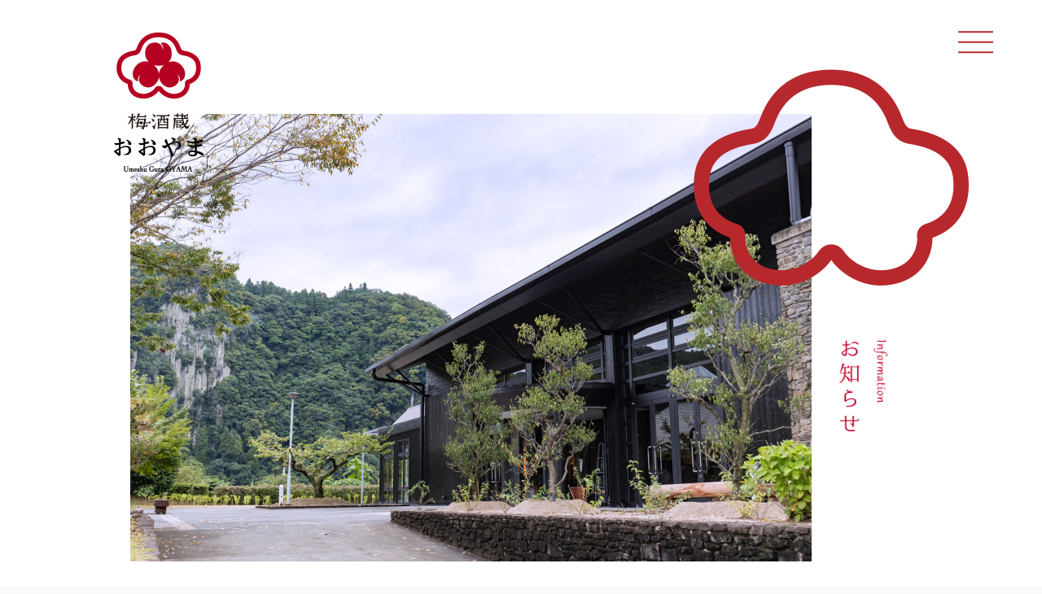

--- FILE ---
content_type: text/html; charset=UTF-8
request_url: https://www.umehibiki.jp/umesyugura/2021/01/
body_size: 4830
content:
<!DOCTYPE HTML>
<html lang="ja">
<head>
<title>【公式】梅酒蔵おおやま</title>
<meta charset="UTF-8">
<meta name="format-detection" content="telephone=no">
<meta http-equiv="X-UA-Compatible" content="IE=edge">
<meta name="viewport" content="width=device-width, target-densitydpi=medium-dpi">
<meta name="keywords" content="梅酒蔵おおやま,梅酒,おおやま,夢工房,工場,大分,日田">
<meta name="description" content="大分県日田市大山町にある株式会社おおやま夢工房が営むニッカウヰスキーと共に造った梅酒工場「梅酒蔵おおやま」のホームページです。">
<link rel="stylesheet" href="https://www.umehibiki.jp/umesyugura/wp-content/themes/umesyugura/css/default.css" type="text/css" media="all">
<link rel="stylesheet" href="https://www.umehibiki.jp/umesyugura/wp-content/themes/umesyugura/css/layout-umesyugura.css" type="text/css" media="all">
<link rel="stylesheet" href="https://www.umehibiki.jp/umesyugura/wp-content/themes/umesyugura/js/slick/slick.css" type="text/css" media="all">
<script src="https://www.umehibiki.jp/umesyugura/wp-content/themes/umesyugura/js/jquery-1.12.1.min.js" type="text/javascript"></script>
<script src="https://www.umehibiki.jp/umesyugura/wp-content/themes/umesyugura/js/jquery.easing.1.3.min.js" type="text/javascript"></script>
<script src="https://www.umehibiki.jp/umesyugura/wp-content/themes/umesyugura/js/jquery.waypoints.min.js" type="text/javascript"></script>
<script src="https://www.umehibiki.jp/umesyugura/wp-content/themes/umesyugura/js/slick/slick.min.js" type="text/javascript"></script>
<script src="https://www.umehibiki.jp/umesyugura/wp-content/themes/umesyugura/js/jquery.height-adjuster.min.js" type="text/javascript"></script>
<script src="https://www.umehibiki.jp/umesyugura/wp-content/themes/umesyugura/js/page-umesyugura.min.js" type="text/javascript"></script>
<script src="https://www.umehibiki.jp/umesyugura/wp-content/themes/umesyugura/js/ofi.min.js" type="text/javascript"></script>
<link rel='dns-prefetch' href='//s.w.org' />
		<script type="text/javascript">
			window._wpemojiSettings = {"baseUrl":"https:\/\/s.w.org\/images\/core\/emoji\/2.4\/72x72\/","ext":".png","svgUrl":"https:\/\/s.w.org\/images\/core\/emoji\/2.4\/svg\/","svgExt":".svg","source":{"concatemoji":"https:\/\/www.umehibiki.jp\/umesyugura\/wp-includes\/js\/wp-emoji-release.min.js?ver=4.9.4"}};
			!function(a,b,c){function d(a,b){var c=String.fromCharCode;l.clearRect(0,0,k.width,k.height),l.fillText(c.apply(this,a),0,0);var d=k.toDataURL();l.clearRect(0,0,k.width,k.height),l.fillText(c.apply(this,b),0,0);var e=k.toDataURL();return d===e}function e(a){var b;if(!l||!l.fillText)return!1;switch(l.textBaseline="top",l.font="600 32px Arial",a){case"flag":return!(b=d([55356,56826,55356,56819],[55356,56826,8203,55356,56819]))&&(b=d([55356,57332,56128,56423,56128,56418,56128,56421,56128,56430,56128,56423,56128,56447],[55356,57332,8203,56128,56423,8203,56128,56418,8203,56128,56421,8203,56128,56430,8203,56128,56423,8203,56128,56447]),!b);case"emoji":return b=d([55357,56692,8205,9792,65039],[55357,56692,8203,9792,65039]),!b}return!1}function f(a){var c=b.createElement("script");c.src=a,c.defer=c.type="text/javascript",b.getElementsByTagName("head")[0].appendChild(c)}var g,h,i,j,k=b.createElement("canvas"),l=k.getContext&&k.getContext("2d");for(j=Array("flag","emoji"),c.supports={everything:!0,everythingExceptFlag:!0},i=0;i<j.length;i++)c.supports[j[i]]=e(j[i]),c.supports.everything=c.supports.everything&&c.supports[j[i]],"flag"!==j[i]&&(c.supports.everythingExceptFlag=c.supports.everythingExceptFlag&&c.supports[j[i]]);c.supports.everythingExceptFlag=c.supports.everythingExceptFlag&&!c.supports.flag,c.DOMReady=!1,c.readyCallback=function(){c.DOMReady=!0},c.supports.everything||(h=function(){c.readyCallback()},b.addEventListener?(b.addEventListener("DOMContentLoaded",h,!1),a.addEventListener("load",h,!1)):(a.attachEvent("onload",h),b.attachEvent("onreadystatechange",function(){"complete"===b.readyState&&c.readyCallback()})),g=c.source||{},g.concatemoji?f(g.concatemoji):g.wpemoji&&g.twemoji&&(f(g.twemoji),f(g.wpemoji)))}(window,document,window._wpemojiSettings);
		</script>
		<style type="text/css">
img.wp-smiley,
img.emoji {
	display: inline !important;
	border: none !important;
	box-shadow: none !important;
	height: 1em !important;
	width: 1em !important;
	margin: 0 .07em !important;
	vertical-align: -0.1em !important;
	background: none !important;
	padding: 0 !important;
}
</style>
<link rel='https://api.w.org/' href='https://www.umehibiki.jp/umesyugura/wp-json/' />
<link rel="EditURI" type="application/rsd+xml" title="RSD" href="https://www.umehibiki.jp/umesyugura/xmlrpc.php?rsd" />
<link rel="wlwmanifest" type="application/wlwmanifest+xml" href="https://www.umehibiki.jp/umesyugura/wp-includes/wlwmanifest.xml" /> 
<meta name="generator" content="WordPress 4.9.4" />
</head>
<body>
<!-- Global site tag (gtag.js) - Google Analytics -->
<script async src="https://www.googletagmanager.com/gtag/js?id=UA-105312363-2"></script>
<script>
  window.dataLayer = window.dataLayer || [];
  function gtag(){dataLayer.push(arguments);}
  gtag('js', new Date());

  gtag('config', 'UA-105312363-2');
</script>

<div id="Wrapper">
        
    
    <header id="Header" class="reset-block js-header">
        <div class="logo">
            <h1><a href="/umesyugura/"><img src="https://www.umehibiki.jp/umesyugura/wp-content/themes/umesyugura/images/umesyugura/head-logo.png" alt="梅酒蔵おおやま"></a></h1>
        </div>
        <nav class="global-navi js-liqueur-navi">
            <div class="open-btn"><img src="https://www.umehibiki.jp/umesyugura/wp-content/themes/umesyugura/images/umesyugura/gnavi-open.png" alt=""></div>
            <div class="navi">
                <div class="close-btn"><img src="https://www.umehibiki.jp/umesyugura/wp-content/themes/umesyugura/images/umesyugura/gnavi-close.png" alt=""></div>
                <ul>
                    <li><a href="https://www.umehibiki.jp/umesyugura/#Information"><img src="https://www.umehibiki.jp/umesyugura/wp-content/themes/umesyugura/images/umesyugura/gnavi01.png" alt="お知らせ"></a></li>
                    <li><a href="https://www.umehibiki.jp/umesyugura/#Concept"><img src="https://www.umehibiki.jp/umesyugura/wp-content/themes/umesyugura/images/umesyugura/gnavi02.png" alt="施設について"></a></li>
                    <li><a href="https://www.umehibiki.jp/umesyugura/#Liqueur"><img src="https://www.umehibiki.jp/umesyugura/wp-content/themes/umesyugura/images/umesyugura/gnavi03.png" alt="梅酒について"></a></li>
                    <li><a href="https://www.umehibiki.jp/umesyugura/liqueur_list/"><img src="https://www.umehibiki.jp/umesyugura/wp-content/themes/umesyugura/images/umesyugura/gnavi04.png" alt="リキュール製品一覧"></a></li>
                    <li><a href="https://www.umehibiki.jp/umesyugura/shop_list/"><img src="https://www.umehibiki.jp/umesyugura/wp-content/themes/umesyugura/images/umesyugura/gnavi010.png" alt="取扱店舗一覧"></a></li>
                    <li><a href="https://www.umehibiki.jp/umesyugura/product_dl/"><img src="https://www.umehibiki.jp/umesyugura/wp-content/themes/umesyugura/images/umesyugura/gnavi011.png" alt="販売者様向けコンテンツ"></a></li>
                    <li><a href="https://www.umehibiki.jp/umesyugura/#Tour"><img src="https://www.umehibiki.jp/umesyugura/wp-content/themes/umesyugura/images/umesyugura/gnavi05.png" alt="工場・樽貯蔵庫見学"></a></li>
                    <li><a href="https://www.umehibiki.jp/umesyugura/#Tasting"><img src="https://www.umehibiki.jp/umesyugura/wp-content/themes/umesyugura/images/umesyugura/gnavi06.png" alt="試飲ショップ"></a></li>
                    <li><a href="https://www.umehibiki.jp/umesyugura/#Making"><img src="https://www.umehibiki.jp/umesyugura/wp-content/themes/umesyugura/images/umesyugura/gnavi07.png" alt="My梅酒作り体験"></a></li>
                    <li><a href="tel:0973-52-3004" class="tel-link"><img src="https://www.umehibiki.jp/umesyugura/wp-content/themes/umesyugura/images/umesyugura/gnavi08.png" alt="梅酒蔵お問い合わせ"></a></li>
                    <li><a href="tel:0973-52-3444" class="tel-link"><img src="https://www.umehibiki.jp/umesyugura/wp-content/themes/umesyugura/images/umesyugura/gnavi09.png" alt="製品、お取引についてのお問合せ"></a></li>
                </ul>
            </div>
        </nav>
        <div class="sp-judgment js-sp-judgment">&nbsp;</div>
    </header><!-- /#Header -->

    <div id="KeyVisual" class="reset-block waypoint">
        <div class="inner">
            <div class="logo"><a href="/umesyugura/"><img src="https://www.umehibiki.jp/umesyugura/wp-content/themes/umesyugura/images/umesyugura/keyvisual-logo.png" alt="梅酒蔵おおやま"></a></div>
            <div class="slider"><img src="https://www.umehibiki.jp/umesyugura/wp-content/themes/umesyugura/images/umesyugura/keyvisual01.jpg" alt=""></div><!-- /.slider -->
            <h2 class="title"><img src="https://www.umehibiki.jp/umesyugura/wp-content/themes/umesyugura/images/umesyugura/information-title-single.png" alt="お知らせ"></h2>
        </div>
    </div><!-- /#KeyVisual -->


    <div id="ItemList" class="clearfix js-item-list">
        <div class="infowrap">
	<div class="blog_single">
	    <dl>
        <dt>2021年1月27日</dt>
        <dd><a href="https://www.umehibiki.jp/umesyugura/%e9%80%b2%e6%92%83%e3%81%ae%e5%b7%a8%e4%ba%ba%e5%b1%95%e7%a4%ba%e3%82%b3%e3%83%bc%e3%83%8a%e3%83%bc%ef%bc%88%e3%82%ae%e3%83%a3%e3%83%a9%e3%83%aa%e3%83%bc%e3%81%8a%e3%81%8a%e3%82%84%e3%81%be%e5%86%85/">進撃の巨人展示コーナー（ギャラリーおおやま内）移設のお知らせ</a></dd>
    </dl>
		    <dl>
        <dt>2021年1月24日</dt>
        <dd><a href="https://www.umehibiki.jp/umesyugura/%e3%80%90%e4%b8%80%e9%83%a8%e5%a4%89%e6%9b%b4%e3%80%91%e5%ba%97%e4%bc%91%e6%97%a5%e5%8f%8a%e3%81%b3%e5%96%b6%e6%a5%ad%e6%99%82%e9%96%93%e5%a4%89%e6%9b%b4%e3%81%ae%e3%81%8a%e7%9f%a5%e3%82%89%e3%81%9b/">【一部変更】店休日及び営業時間変更のお知らせ</a></dd>
    </dl>
		    <dl>
        <dt>2021年1月21日</dt>
        <dd><a href="https://www.umehibiki.jp/umesyugura/%e5%ba%97%e4%bc%91%e6%97%a5%e5%8f%8a%e3%81%b3%e5%96%b6%e6%a5%ad%e6%99%82%e9%96%93%e5%a4%89%e6%9b%b4%e3%81%ae%e3%81%8a%e7%9f%a5%e3%82%89%e3%81%9b-4/">店休日及び営業時間変更のお知らせ</a></dd>
    </dl>
		    <dl>
        <dt>2021年1月11日</dt>
        <dd><a href="https://www.umehibiki.jp/umesyugura/%e5%8d%9a%e5%a4%9a%e9%a7%85-%e6%9c%9f%e9%96%93%e9%99%90%e5%ae%9a%e6%a2%85%e3%82%b7%e3%83%a7%e3%83%83%e3%83%97%e3%81%ab%e6%a2%85%e9%85%92%e8%94%b5%e3%81%8a%e3%81%8a%e3%82%84/">博多駅 期間限定“梅ショップ”に“梅酒蔵おおやま”の商品を多数出品いたします!</a></dd>
    </dl>
		    <dl>
        <dt>2021年1月5日</dt>
        <dd><a href="https://www.umehibiki.jp/umesyugura/%e5%ba%97%e4%bc%91%e6%97%a5%e5%8f%8a%e3%81%b3%e5%96%b6%e6%a5%ad%e6%99%82%e9%96%93%e5%a4%89%e6%9b%b4%e3%81%ae%e3%81%8a%e7%9f%a5%e3%82%89%e3%81%9b-3/">店休日及び営業時間変更のお知らせ</a></dd>
    </dl>
			</div>
	<div class="info_sidebar">
<div id="Side_clm">
        <div id="archives-2" class="widget widget_archive"><h2 class="widgettitle">アーカイブ</h2>
		<ul>
			<li><a href='https://www.umehibiki.jp/umesyugura/2025/10/'>2025年10月</a></li>
	<li><a href='https://www.umehibiki.jp/umesyugura/2025/09/'>2025年9月</a></li>
	<li><a href='https://www.umehibiki.jp/umesyugura/2025/08/'>2025年8月</a></li>
	<li><a href='https://www.umehibiki.jp/umesyugura/2025/07/'>2025年7月</a></li>
	<li><a href='https://www.umehibiki.jp/umesyugura/2025/06/'>2025年6月</a></li>
	<li><a href='https://www.umehibiki.jp/umesyugura/2025/05/'>2025年5月</a></li>
	<li><a href='https://www.umehibiki.jp/umesyugura/2025/04/'>2025年4月</a></li>
	<li><a href='https://www.umehibiki.jp/umesyugura/2025/03/'>2025年3月</a></li>
	<li><a href='https://www.umehibiki.jp/umesyugura/2025/02/'>2025年2月</a></li>
	<li><a href='https://www.umehibiki.jp/umesyugura/2025/01/'>2025年1月</a></li>
	<li><a href='https://www.umehibiki.jp/umesyugura/2024/11/'>2024年11月</a></li>
	<li><a href='https://www.umehibiki.jp/umesyugura/2024/10/'>2024年10月</a></li>
	<li><a href='https://www.umehibiki.jp/umesyugura/2024/08/'>2024年8月</a></li>
	<li><a href='https://www.umehibiki.jp/umesyugura/2024/06/'>2024年6月</a></li>
	<li><a href='https://www.umehibiki.jp/umesyugura/2024/05/'>2024年5月</a></li>
	<li><a href='https://www.umehibiki.jp/umesyugura/2024/04/'>2024年4月</a></li>
	<li><a href='https://www.umehibiki.jp/umesyugura/2024/02/'>2024年2月</a></li>
	<li><a href='https://www.umehibiki.jp/umesyugura/2023/12/'>2023年12月</a></li>
	<li><a href='https://www.umehibiki.jp/umesyugura/2023/11/'>2023年11月</a></li>
	<li><a href='https://www.umehibiki.jp/umesyugura/2023/10/'>2023年10月</a></li>
	<li><a href='https://www.umehibiki.jp/umesyugura/2023/09/'>2023年9月</a></li>
	<li><a href='https://www.umehibiki.jp/umesyugura/2023/08/'>2023年8月</a></li>
	<li><a href='https://www.umehibiki.jp/umesyugura/2023/07/'>2023年7月</a></li>
	<li><a href='https://www.umehibiki.jp/umesyugura/2023/06/'>2023年6月</a></li>
	<li><a href='https://www.umehibiki.jp/umesyugura/2023/04/'>2023年4月</a></li>
	<li><a href='https://www.umehibiki.jp/umesyugura/2023/03/'>2023年3月</a></li>
	<li><a href='https://www.umehibiki.jp/umesyugura/2023/02/'>2023年2月</a></li>
	<li><a href='https://www.umehibiki.jp/umesyugura/2023/01/'>2023年1月</a></li>
	<li><a href='https://www.umehibiki.jp/umesyugura/2022/11/'>2022年11月</a></li>
	<li><a href='https://www.umehibiki.jp/umesyugura/2022/09/'>2022年9月</a></li>
	<li><a href='https://www.umehibiki.jp/umesyugura/2022/08/'>2022年8月</a></li>
	<li><a href='https://www.umehibiki.jp/umesyugura/2022/07/'>2022年7月</a></li>
	<li><a href='https://www.umehibiki.jp/umesyugura/2022/06/'>2022年6月</a></li>
	<li><a href='https://www.umehibiki.jp/umesyugura/2022/05/'>2022年5月</a></li>
	<li><a href='https://www.umehibiki.jp/umesyugura/2022/04/'>2022年4月</a></li>
	<li><a href='https://www.umehibiki.jp/umesyugura/2022/03/'>2022年3月</a></li>
	<li><a href='https://www.umehibiki.jp/umesyugura/2022/02/'>2022年2月</a></li>
	<li><a href='https://www.umehibiki.jp/umesyugura/2022/01/'>2022年1月</a></li>
	<li><a href='https://www.umehibiki.jp/umesyugura/2021/12/'>2021年12月</a></li>
	<li><a href='https://www.umehibiki.jp/umesyugura/2021/11/'>2021年11月</a></li>
	<li><a href='https://www.umehibiki.jp/umesyugura/2021/10/'>2021年10月</a></li>
	<li><a href='https://www.umehibiki.jp/umesyugura/2021/08/'>2021年8月</a></li>
	<li><a href='https://www.umehibiki.jp/umesyugura/2021/07/'>2021年7月</a></li>
	<li><a href='https://www.umehibiki.jp/umesyugura/2021/05/'>2021年5月</a></li>
	<li><a href='https://www.umehibiki.jp/umesyugura/2021/04/'>2021年4月</a></li>
	<li><a href='https://www.umehibiki.jp/umesyugura/2021/03/'>2021年3月</a></li>
	<li><a href='https://www.umehibiki.jp/umesyugura/2021/01/'>2021年1月</a></li>
	<li><a href='https://www.umehibiki.jp/umesyugura/2020/12/'>2020年12月</a></li>
	<li><a href='https://www.umehibiki.jp/umesyugura/2020/11/'>2020年11月</a></li>
	<li><a href='https://www.umehibiki.jp/umesyugura/2020/09/'>2020年9月</a></li>
	<li><a href='https://www.umehibiki.jp/umesyugura/2020/08/'>2020年8月</a></li>
	<li><a href='https://www.umehibiki.jp/umesyugura/2020/07/'>2020年7月</a></li>
	<li><a href='https://www.umehibiki.jp/umesyugura/2020/06/'>2020年6月</a></li>
	<li><a href='https://www.umehibiki.jp/umesyugura/2020/05/'>2020年5月</a></li>
	<li><a href='https://www.umehibiki.jp/umesyugura/2020/04/'>2020年4月</a></li>
	<li><a href='https://www.umehibiki.jp/umesyugura/2020/02/'>2020年2月</a></li>
	<li><a href='https://www.umehibiki.jp/umesyugura/2020/01/'>2020年1月</a></li>
	<li><a href='https://www.umehibiki.jp/umesyugura/2019/12/'>2019年12月</a></li>
	<li><a href='https://www.umehibiki.jp/umesyugura/2019/11/'>2019年11月</a></li>
	<li><a href='https://www.umehibiki.jp/umesyugura/2019/10/'>2019年10月</a></li>
		</ul>
		</div></div></div>
</div>
    </div><!-- /#ItemList -->

    <div id="BannerLink" class="waypoint">
        <ul class="clearfix">
            <li><a href="https://shop.hibikinosato.co.jp/pages/qanda.php" target="_blank"><img src="https://www.umehibiki.jp/umesyugura/wp-content/themes/umesyugura/images/umesyugura/banner-faq.png" alt="梅酒なんでもQ&A" class="pc-show"><img src="https://www.umehibiki.jp/umesyugura/wp-content/themes/umesyugura/images/umesyugura/banner-faq-sp.png" alt="" class="sp-show"></a></li>
            <li><a href="https://shop.hibikinosato.co.jp/" target="_blank"><img src="https://www.umehibiki.jp/umesyugura/wp-content/themes/umesyugura/images/umesyugura/banner-shop.png" alt="梅酒専門蔵お取り寄せネットショッピング" class="pc-show"><img src="https://www.umehibiki.jp/umesyugura/wp-content/themes/umesyugura/images/umesyugura/banner-shop-sp.png" alt="" class="sp-show"></a></li>
            <li><a href="https://store.shopping.yahoo.co.jp/shop-umehibiki/" target="_blank"><img src="https://www.umehibiki.jp/umesyugura/wp-content/themes/umesyugura/images/umesyugura/banner-yahoo.png" alt="梅酒専門蔵Yahoo!ショッピング" class="pc-show"><img src="https://www.umehibiki.jp/umesyugura/wp-content/themes/umesyugura/images/umesyugura/banner-yahoo-sp.png" alt="" class="sp-show"></a></li>
        </ul>
    </div><!-- /#BannerLink -->    
       
       <footer id="Footer" class="reset-block">
        <div class="page-top js-page-top"><img src="https://www.umehibiki.jp/umesyugura/wp-content/themes/umesyugura/images/common/btn-pagetop.png" alt="page top"></div>
        <div class="contents clearfix">
            <div class="information">
                <div class="address">
                    <h2 class="title">奥日田温泉 梅酒蔵おおやま/株式会社 おおやま夢工房</h2>
                    <address>〒877-0201<br>
                    大分県日田市大山町西大山4587番地</address>
                </div>
                <div class="contact-shop">
                    <h3>試飲ショップ予約問合せ</h3>
                    <p class="tel"><a href="tel:0973-52-3004" class="tel-link"><strong>TEL 0973-52-3004</strong></a><span class="time">（9：00～17:00）</span></p>
                    <p class="fax">FAX 0973-52-3304　</p>
                </div>
                                <div class="contact-direct">
                    <h3>製品、お取引についてのお問合せ</h3>
                    <p>製造販売事業部(直通)<br>
                    TEL 0973-52-3444（平日9：00〜17：00）<br>
                    FAX 0973-52-3448</p>
                </div>
            </div>
            <p class="facebook">
                <a href="https://www.facebook.com/umesyu.kura/" target="_blank">
                    <img src="https://www.umehibiki.jp/umesyugura/wp-content/themes/umesyugura/images/umesyugura/icon-facebook.png" alt="Facebook">
                    Facebook
                </a>
            </p>
            <nav class="banner clearfix">
                <ul>
                    <li><a href="/" target="_blank"><img src="https://www.umehibiki.jp/umesyugura/wp-content/themes/umesyugura/images/common/footer-banner03.png" alt="奥日田温泉うめひびき"></a></li>
                    <li><a href="https://www.umehibiki.jp/mizubenosato/" target="_blank"><img src="https://www.umehibiki.jp/umesyugura/wp-content/themes/umesyugura/images/common/footer-banner01.png" alt="道の駅　水辺の郷　おおやま"></a></li>
                </ul>
            </nav>
        </div>
        <nav class="footer-navi">
            <ul>
                <li><a href="/company/" target="_blank">会社概要</a></li>
                <li><a href="/privacy/" target="_blank">プライバシーポリシー</a></li>
            </ul>
        </nav>
        <p class="copyright">Copyright &copy; 2026 奥日田温泉 梅酒蔵おおやま All Rights Reserved.</p>
    </footer><!-- /#Footer -->
        <div id="side_link" class="pc-show">
			<a href="https://shop.hibikinosato.co.jp/" target="_blank">ご購入の方はこちら</a>
            <a href="https://store.shopping.yahoo.co.jp/shop-umehibiki/" target="_blank">ご購入の方はこちら</a>
		</div>
		<script>
            $(function() {
                var topBtn = $('#side_link');
                topBtn.hide();
                $(window).scroll(function () {
                    if ($(this).scrollTop() > 200) { //トップから200pxにした
                        topBtn.fadeIn();
                    } else {
                        topBtn.fadeOut();
                    }
                });
            });
        </script>
        <script>
  objectFitImages('img.object-fit-img');
</script>
<script type='text/javascript' src='https://www.umehibiki.jp/umesyugura/wp-includes/js/wp-embed.min.js?ver=4.9.4'></script>
</div><!-- /#Wrapper -->

</body>
</html>

--- FILE ---
content_type: text/css
request_url: https://www.umehibiki.jp/umesyugura/wp-content/themes/umesyugura/css/layout-umesyugura.css
body_size: 6212
content:
@charset "UTF-8";
/* =====
 * /umesyugura レイアウト
============================================================================= */
body {
  font-family: "ヒラギノ角ゴ Pro W3", "Hiragino Kaku Gothic ProN", "游ゴシック", "YuGothic", "メイリオ", "Meiryo", "ＭＳ Ｐゴシック", "MS PGothic", sans-serif;
  font-size: 14px;
  line-height: 2.25;
  -webkit-font-smoothing: antialiased;
  -moz-osx-font-smoothing: grayscale;
  -webkit-text-size-adjust: 100%;
  background-color: #fbf9f8;
}

/* -----
 * link setting
----------------------------------------------------------------------------- */
a {
  color: inherit;
  outline: 0px none #000;
}

a img {
  vertical-align: bottom;
  -webkit-box-shadow: #000 0 0 0;
          box-shadow: #000 0 0 0;
}

/* -----
 * tag setting
----------------------------------------------------------------------------- */
h1, h2, h3, h4, h5, h6 {
  margin: 1.3em 0 1em;
}

h1:first-child, h2:first-child, h3:first-child, h4:first-child, h5:first-child, h6:first-child {
  margin-top: 0;
}

h1:last-child, h2:last-child, h3:last-child, h4:last-child, h5:last-child, h6:last-child {
  margin-bottom: 0;
}

p, ul, ol, table {
  margin: 1em 0;
}

p:last-child, ul:last-child, ol:last-child, table:last-child {
  margin-bottom: 0;
}

p:first-child, ul:first-child, ol:first-child, table:first-child {
  margin-top: 0;
}

img {
  width: 100%;
  height: auto;
  max-width: 100%;
  vertical-align: bottom;
}

br.sp {
  display: none;
}

/* -----
 * font
----------------------------------------------------------------------------- */
.font-ja-serif {
  font-family: "ヒラギノ明朝 Pro W3", "Hiragino Mincho ProN", "游明朝", "YuMincho", "MS 明朝", serif;
}

.font-en-serif {
  font-family: "Times New Roman", serif;
}

/* -----
 * waypoint
----------------------------------------------------------------------------- */
.waypoint {
  opacity: 0;
  -ms-filter: "progid:DXImageTransform.Microsoft.Alpha(Opacity=0)";
  -webkit-transition: all 1.5s ease-out;
  transition: all 1.5s ease-out;
}

.waypoint.weypoint-translate-y {
  -webkit-transform: translateY(30px);
          transform: translateY(30px);
}

.waypoint.waypoint-show {
  -webkit-transform: translateY(0);
          transform: translateY(0);
  opacity: 1;
  -ms-filter: "progid:DXImageTransform.Microsoft.Alpha(Opacity=100)";
}

/* -----
 * 汎用クラス
----------------------------------------------------------------------------- */
/* *** 表示制御 *** */
.sp-show {
  display: none !important;
}

/* *** slickスライダー基本設定 *** */
.slider-item {
  position: relative;
  overflow: hidden;
}

.slider-item .slider-item {
  width: 100%;
  float: left;
  outline: 0px none #000;
  overflow: hidden;
  -webkit-box-sizing: border-box;
          box-sizing: border-box;
}

/* -----
 * Wrapper
----------------------------------------------------------------------------- */
#Wrapper {
  width: 100%;
  min-width: 1080px;
  margin: 0 auto;
  opacity: 0;
  -ms-filter: "progid:DXImageTransform.Microsoft.Alpha(Opacity=0)";
  -webkit-transition: opacity 0.3s linear;
  transition: opacity 0.3s linear;
  overflow: hidden;
}

#Wrapper.onready {
  opacity: 1;
  -ms-filter: "progid:DXImageTransform.Microsoft.Alpha(Opacity=100)";
}

.contents-wrapper {
  width: 960px;
  margin: 0 auto;
  position: relative;
}

/* -----
 * Header
----------------------------------------------------------------------------- */
#Header {
  width: 100%;
  height: 82px;
  position: absolute;
  top: 0;
  left: 0;
  z-index: 9999;
}

#Header .logo {
  width: 100%;
  height: 100%;
  background-color: #fff;
  position: absolute;
  top: -100px;
  left: 0;
  -webkit-transition: all 0.5s ease-in-out;
  transition: all 0.5s ease-in-out;
}

#Header .logo > h1 {
  width: 143px;
  position: absolute;
  top: 20px;
  left: 40px;
}

#Header .global-navi {
  position: absolute;
  top: 0;
  right: 0;
}

#Header .global-navi .open-btn {
  width: 43px;
  position: absolute;
  top: 30px;
  right: 60px;
  cursor: pointer;
}

#Header .global-navi .navi {
  width: 350px;
  position: fixed;
  top: 0;
  right: -350px;
  background-color: #b7282c;
  -webkit-transition: all 0.5s ease-in-out;
  transition: all 0.5s ease-in-out;
  overflow: auto;
}

#Header .global-navi .navi .close-btn {
  width: 32px;
  position: absolute;
  top: 35px;
  right: 10px;
  cursor: pointer;
  z-index: 999;
}

#Header .global-navi .navi ul {
  padding: 50px 0 35px;
  text-align: center;
}

#Header .global-navi .navi ul li {
  margin-bottom: 40px;
}

#Header .global-navi .navi ul li:last-child {
  margin-bottom: 0;
}

#Header .global-navi.opened .navi {
  right: 0;
}

#Header.fixed {
  position: fixed;
  top: 0;
  left: 0;
}

#Header.fixed .logo {
  top: 0;
}

#Header .sp-judgment {
  display: none;
}

/* -----
 * Footer
----------------------------------------------------------------------------- */
#Footer {
  margin-top: 100px;
  padding: 50px 60px 30px;
  background-color: #343031;
  position: relative;
  color: #fff;
  line-height: 1.8;
  font-size: 12px;
}

#Footer .page-top {
  width: 58px;
  height: 58px;
  position: absolute;
  top: -29px;
  left: 50%;
  margin-left: -29px;
  cursor: pointer;
}

#Footer .contents {
  position: relative;
}

#Footer .contents .information {
  float: left;
}

#Footer .contents .information .address h2 {
  font-size: 16px;
  font-weight: bold;
  margin: 0;
}

#Footer .contents .information .address address {
  font-style: normal;
}

#Footer .contents .information .contact-shop {
  margin-top: 1em;
}

#Footer .contents .information .contact-shop h3 {
  display: table;
  font-weight: bold;
  background-color: #fff;
  padding: 0 20px;
  margin: 0 0 0.5em;
  font-size: inherit;
  color: #343031;
}

#Footer .contents .information .contact-shop p {
  margin: 0;
}

#Footer .contents .information .contact-shop p strong {
  font-size: 16px;
}

#Footer .contents .information .contact-shop p a {
  text-decoration: none;
}

#Footer .contents .information .contact-mail {
  margin-top: 1em;
}

#Footer .contents .information .contact-mail a {
  display: inline-block;
  border: 1px solid #fff;
  padding: 20px 30px;
  font-size: 14px;
  font-weight: bold;
  position: relative;
  line-height: 1;
}

#Footer .contents .information .contact-mail a .str {
  vertical-align: middle;
}

#Footer .contents .information .contact-mail a:after {
  display: inline-block;
  content: "";
  width: 25px;
  height: 19px;
  background: transparent url(../images/umesyugura/icon-mail.png) 50% 50% no-repeat;
  -webkit-background-size: contain;
          background-size: contain;
  vertical-align: middle;
  margin-left: 25px;
}

#Footer .contents .information .contact-direct {
  margin-top: 1em;
}

#Footer .contents .information .contact-direct h3 {
  display: table;
  font-weight: bold;
  background-color: #fff;
  padding: 0 20px;
  margin: 0 0 0.5em;
  font-size: inherit;
  color: #343031;
}

#Footer .contents .facebook {
  display: inline-block;
  text-align: center;
  position: absolute;
  left: 50%;
  bottom: 0;
  -webkit-transform: translateX(-50%);
          transform: translateX(-50%);
}

#Footer .contents .facebook a img {
  display: block;
  margin: 0 auto 0.5em;
  width: 25px;
}

#Footer .contents .banner {
  float: right;
  padding-top: 85px;
}

#Footer .contents .banner ul {
  display: table;
  height: 150px;
}

#Footer .contents .banner ul li {
  display: table-cell;
  vertical-align: middle;
  padding-left: 6px;
}

#Footer .contents .banner ul li a {
  display: block;
  width: 120px;
  padding: 10px 0;
  background-color: #fff;
}

#Footer .footer-navi {
  margin-top: 2em;
}

#Footer .footer-navi ul {
  display: table;
  margin: 0 auto;
}

#Footer .footer-navi ul li {
  display: table-cell;
  padding: 0 1em;
}

#Footer .footer-navi ul li a:before {
  display: inline-block;
  content: "";
  width: 13px;
  height: 11px;
  background: transparent url(../images/umesyugura/icon-outlink.png) 50% 50% no-repeat;
  -webkit-background-size: contain;
          background-size: contain;
  vertical-align: middle;
  margin-right: 0.5em;
}

#Footer .copyright {
  margin-top: 2em;
  font-size: 10px;
  text-align: center;
}

#BannerLink {
  max-width: 1200px;
  margin: 100px auto 0;
    width: 90%;
    
}

#BannerLink ul {
  list-style: none;
  padding: 0;
    display: flex;
    flex-wrap:wrap;
    justify-content: space-around;
}

#BannerLink ul li {
 width:32%;
  max-width: 377px;
}


#side_link {
    width: 44px;
    position: fixed;
    bottom: 30px;
    right: 0;
    z-index: 9991;
}
#side_link a {
    display: block;
    /*background-color: #c10128;*/
    overflow: hidden;
    text-indent: 100%;
    white-space: nowrap;
    height: 220px;
    background-image: url(../images/umesyugura/side_btn01.png);
    background-position: 1px 100%;
    background-repeat: no-repeat;
    background-size: contain;
    
    margin-top: 15px;
}
#side_link a:last-of-type {
    background-image: url(../images/umesyugura/side_btn02.png);
}

/* -----
 * KeyVisual
----------------------------------------------------------------------------- */
#KeyVisual {
  padding: 140px 0 30px;
  background-color: #fff;
}

#KeyVisual .inner {
  width: 960px;
  margin: 0 auto;
  position: relative;
}

#KeyVisual .inner:before {
  display: block;
  content: "";
  width: 338px;
  height: 266px;
  background: transparent url(../images/umesyugura/keyvisual-deco.png) 50% 50% no-repeat;
  -webkit-background-size: contain;
          background-size: contain;
  position: absolute;
  top: -55px;
  right: -70px;
  z-index: 999;
}

#KeyVisual .inner:after {
  display: block;
  content: "";
  width: 93px;
  height: 79px;
  background: transparent url(../images/umesyugura/keyvisual-cover.png) 0 0 no-repeat;
  -webkit-background-size: contain;
          background-size: contain;
  position: absolute;
  top: 0;
  left: 0;
  z-index: 999;
}

#KeyVisual .inner .logo {
  width: 110px;
  position: absolute;
  top: -100px;
  left: -20px;
  z-index: 1000;
}

#KeyVisual .inner .slider {
  width: 837px;
}

#KeyVisual .inner .slider .slick-dots {
  list-style: none;
  padding: 0;
  margin: 0;
  width: 9px;
  position: absolute;
  top: 0;
  right: 95px;
  line-height: 1;
  z-index: 999;
}

#KeyVisual .inner .slider .slick-dots li {
  display: block;
  margin-bottom: 15px;
}

#KeyVisual .inner .slider .slick-dots li button {
  -webkit-appearance: none;
     -moz-appearance: none;
          appearance: none;
  border: none;
  display: block;
  padding: 0;
  width: 9px;
  height: 8px;
  padding: 0;
  background: transparent url(../images/umesyugura/slider-dot.png) 50% 50% no-repeat;
  -webkit-background-size: contain;
          background-size: contain;
  overflow: hidden;
  text-indent: -9999em;
  font-size: 1px;
  outline: 0px none #000;
  cursor: pointer;
}

#KeyVisual .inner .slider .slick-dots li.slick-active button {
  background-image: url(../images/umesyugura/slider-dot-active.png);
}

#KeyVisual .inner .copy {
  width: 381px;
  position: absolute;
  right: 0px;
  bottom: 25px;
  z-index: 999;
}

#KeyVisual .inner .title {
  width: 59px;
  position: absolute;
  right: 30px;
  bottom: 160px;
}

/* -----
 * お知らせ
----------------------------------------------------------------------------- */
#Information {
  background-color: #343031;
  padding: 50px 0;
}

#Information .contents-wrapper {
  display: table;
}

#Information .contents-wrapper .title {
  display: table-cell;
  vertical-align: middle;
  width: 225px;
  text-align: center;
}

#Information .contents-wrapper .title img {
  width: 65px;
}

#Information .contents-wrapper .content {
  display: table-cell;
  vertical-align: top;
}

#Information .contents-wrapper .content ul {
  list-style: none;
  padding: 0;
  display: table;
  width: 100%;
}

#Information .contents-wrapper .content ul li {
  display: table-row;
  font-size: 12px;
  color: #fff;
}

#Information .contents-wrapper .content ul li .date,
#Information .contents-wrapper .content ul li .text {
  display: table-cell;
  vertical-align: top;
  padding-bottom: 1em;
}

#Information .contents-wrapper .content ul li .date {
  width: 1%;
  white-space: nowrap;
  padding-right: 2em;
}

#Information .contents-wrapper .content ul li:last-child .date,
#Information .contents-wrapper .content ul li:last-child .text {
  padding-bottom: 0;
}

/* -----
 * ビジュアル用スライダー
----------------------------------------------------------------------------- */
#VisualSlider {
  height: 220px;
  overflow: hidden;
}

#VisualSlider .slider-wrapper {
  opacity: 0;
  -ms-filter: "progid:DXImageTransform.Microsoft.Alpha(Opacity=0)";
  -webkit-transition: opacity 1s linear;
  transition: opacity 1s linear;
}

#VisualSlider .slider-wrapper ul {
  list-style: none;
  padding: 0;
  margin: 0;
  float: left;
}

#VisualSlider .slider-wrapper ul li {
  display: inline-block;
  float: left;
  padding-right: 8px;
}

#VisualSlider .slider-wrapper ul li img {
  width: auto;
  height: 220px;
}

#VisualSlider .slider-wrapper.play {
  opacity: 1;
  -ms-filter: "progid:DXImageTransform.Microsoft.Alpha(Opacity=100)";
}

/* -----
 * 施設について
----------------------------------------------------------------------------- */
#Concept {
  width: 960px;
  margin: 0 auto;
  position: relative;
  overflow: hidden;
}

#Concept:after {
  display: block;
  content: "";
  width: 298px;
  height: 376px;
  background: transparent url(../images/umesyugura/concept-bg.png) 0 0 no-repeat;
  -webkit-background-size: contain;
          background-size: contain;
  position: absolute;
  right: 0;
  bottom: -140px;
  z-index: -1;
}

#Concept .title {
  width: 225px;
  float: left;
  padding-left: 85px;
  margin: 0;
  -webkit-box-sizing: border-box;
          box-sizing: border-box;
}

#Concept .title img {
  width: 79px;
}

#Concept .text {
  width: 735px;
  float: left;
  padding: 80px 0 60px;
}

#Concept .text > h3 {
  width: 457px;
  line-height: 1;
  margin-bottom: 1.5em;
}

/* -----
 * 梅酒について
----------------------------------------------------------------------------- */
#Liqueur .contents {
  width: 1080px;
  margin: 35px auto 0;
}

#Liqueur .contents .photo {
  width: 420px;
  float: right;
}

#Liqueur .contents .text {
  width: 660px;
  float: left;
}

#Liqueur .contents .text .title {
  width: 285px;
  float: left;
  padding-left: 145px;
  margin: -35px 0 0;
  -webkit-box-sizing: border-box;
          box-sizing: border-box;
}

#Liqueur .contents .text .title img {
  width: 78px;
}

#Liqueur .contents .text .read {
  width: 375px;
  position: relative;
  float: left;
}

#Liqueur .contents .text .read p {
  padding-right: 25px;
}

#Liqueur .contents .text .read .more {
  position: absolute;
  left: 0;
  bottom: 0;
  width: 100%;
}

/* -----
 * 工場・樽貯蔵庫見学
----------------------------------------------------------------------------- */
#Tour {
  width: 1080px;
  margin: 40px auto 0;
}

#Tour .photo {
  width: 506px;
  float: left;
  margin: 0;
}

#Tour .text {
  width: 574px;
  float: left;
}

#Tour .text .title {
  width: 199px;
  float: right;
  padding-right: 60px;
  margin: -40px 0 0;
  text-align: right;
  -webkit-box-sizing: border-box;
          box-sizing: border-box;
}

#Tour .text .title img {
  width: 78px;
}

#Tour .text .read {
  width: 375px;
  float: left;
  position: relative;
  -webkit-box-sizing: border-box;
          box-sizing: border-box;
}

#Tour .text .read p {
  padding-left: 25px;
}

#Tour .text .read p.tel {
  padding-left: 0;
}

#Tour .text .read > p {
  margin-top: 45px;
}

#Tour .text .read .contact {
  position: absolute;
  left: 0;
  bottom: 0;
  width: 100%;
}

/* -----
 * 試飲ショップ
----------------------------------------------------------------------------- */
#Tasting {
  width: 775px;
  margin: 45px auto 0;
}

#Tasting .contents .photo {
  width: 410px;
}

#Tasting .contents .title {
  width: 365px;
  float: right;
  padding-right: 45px;
  -webkit-box-sizing: border-box;
          box-sizing: border-box;
}

#Tasting .contents .title > h2 {
  width: 64px;
  float: right;
  margin: 0;
}

#Tasting .contents .title > p {
  width: 64px;
  float: right;
  margin: 0 40px 0 0;
}

#Tasting .contents .read {
  width: 365px;
  float: left;
  padding: 70px 40px 0 0;
  -webkit-box-sizing: border-box;
          box-sizing: border-box;
}

#Tasting .contents:first-child .photo {
  float: left;
}

#Tasting .contents:last-child {
  position: relative;
  top: -30px;
}

#Tasting .contents:last-child .photo {
  float: right;
}

/* -----
 * My梅酒作り体験
----------------------------------------------------------------------------- */
#Making .contents {
  width: 960px;
  margin: 70px auto 0;
}

#Making .contents .photo {
  width: 345px;
  float: right;
}

#Making .contents .photo.taiken {
  width: 60%;
  float: right;
}

#Making .contents .photo img {
  width: 163px;
}

#Making .contents .photo img.img01 {
    width: 60%;
}

/*#Making .contents .photo.taiken img {
  width: 100%;
}*/

#Making .contents .photo img:first-child {
  float: left;
}

#Making .contents .photo img:last-child {
  float: right;
  margin-top: 55px;
}

#Making .contents .text {
  width: 585px;
  float: left;
}

#Making .contents .text.taikenco {
  width: 100%;
  float: left;
}

#Making .contents .text .title {
  width: 225px;
  float: left;
  padding-left: 85px;
  margin: -70px 0 0;
  -webkit-box-sizing: border-box;
          box-sizing: border-box;
}

#Making .contents .text .title img {
  width: 80px;
}

#Making .contents .text .read {
  width: 360px;
  float: left;
}

#Making .contents .text .read.taikenTx{
    width: 100%;
  float: left;
}

#Making .contents .text .read p {
  padding-right: 20px;
}

#Making .contents .text .read p.tel {
  padding-right: 0;
}

#Making .contents .text.taikenco p.tel {
  width: 350px;
}

#Making .contents .text .read table {
  margin-top: -1em;
}

#Making .contents .text .read table th, #Making .contents .text .read table td {
  text-align: left;
  vertical-align: top;
  font-weight: normal;
}

/* -----
 * 区切り用画像
----------------------------------------------------------------------------- */
.separate {
  display: block;
  width: 100%;
  height: 185px;
  background-repeat: no-repeat;
  background-position: 50% 50%;
  -webkit-background-size: cover;
          background-size: cover;
  border: none;
  margin: 0;
  padding: 0;
  line-height: 1;
}

.separate.separate-1 {
  background-image: url(../images/umesyugura/separate-photo01.jpg);
}

.separate.separate-2 {
  margin-top: 50px;
  background-image: url(../images/umesyugura/separate-photo02.jpg);
}

/* -----
 * 商品リスト
----------------------------------------------------------------------------- */
#ItemList {
  width: 960px;
  margin: 0 auto;
  line-height: 1.95;
  -webkit-box-sizing: border-box;
          box-sizing: border-box;
}

#ItemList .item {
  margin-top: 75px;
  display: table;
  table-layout: fixed;
  width: 100%;
}

#ItemList .item .thumb {
  display: table-cell;
  vertical-align: top;
  width: 300px;
}

#ItemList .item .text {
  display: table-cell;
  vertical-align: top;
  padding-left: 45px;
}

#ItemList .item .text .name {
  font-size: 22px;
  font-weight: normal;
}

#ItemList .item .text .read {
  padding-right: 140px;
}

#ItemList .item .text .bottom {
  margin-top: 1em;
}

#ItemList .item .text .bottom .price .num {
  font-size: 16px;
}

#ItemList .item .text .bottom .btn {
  width: 375px;
}

#ItemList .item .text h3 span{
    font-size: 16px;
}

/* -----
 * お知らせ
----------------------------------------------------------------------------- */
.infowrap {
    display: flex;
    justify-content: space-between;
}
.infowrap .blog_single{
        width: 75%;
}
.infowrap .info_sidebar{
        width: 20%;
}
.infowrap .blog_single .detail h3.title{
    border-bottom: 1px #ccc solid;
    margin: 0;
    padding: 10px 0;
    box-sizing: border-box;
}
.infowrap .blog_single .detail div.date{
    text-align: right;
}
.info_sidebar{
}
h2.widgettitle{
    display: none;
}
#Side_clm{
    background: #fff;
    padding: 10px;
    box-sizing: border-box;
}
#Side_clm ul{
    margin: 0;
padding: 0;}
#Side_clm ul li{
    list-style: none;
    padding: 5px;
    box-sizing: border-box;
}
#Side_clm ul li a{
    background: transparent url(../images/umesyugura/icon-arrow-right.png) 0 50% no-repeat;
    -webkit-background-size: 8px 14px;
    background-size: 8px 14px;
    padding-left: 28px;
}

.infowrap .blog_single dl{
    border-bottom: 1px #ccc solid;
    padding: 10px;
}
.infowrap .blog_single dl dt{}
.infowrap .blog_single dl dd{
    margin: 0;
}

/* -----
 * 商品ダウンロード
----------------------------------------------------------------------------- */

#Product_dl {
    width: 960px;
    margin: 0 auto;
    line-height: 1.95;
    padding: 50px 0 0 0;
    -webkit-box-sizing: border-box;
    box-sizing: border-box;
}

#Product_dl ul{
    display: flex;
    flex-wrap: wrap;
    list-style: none;
    padding: 0;
}

#Product_dl ul > li{
    width: 30%;
    margin-right: 5%;
    margin-bottom: 50px;
}
#Product_dl ul > li:nth-child(3n){
    margin-right: 0;
}
/*
#Product_dl ul > li .Product_img{
    padding: 10px;
    box-sizing: border-box;
}
*/
#Product_dl ul li h3{
    text-align: center;
    margin: 0.5rem;
}
#Product_dl ol{
    list-style: none;
    padding: 0;
    margin: 0;
}

#Product_dl ol li a[href$=".jpg"],#Product_dl ol li a[href$=".jpeg"] {
	display: inline-block;
	padding-left: 45px;
	background: url(../images/umesyugura/jpg.png) no-repeat left center;
}
#Product_dl ol li a[href$=".pdf"] {
	display: inline-block;
	padding-left: 45px;
	background: url(../images/umesyugura/pdf.png) no-repeat left center;
}

#shop_list{
    width: 960px;
    margin: 0 auto;
}

.Region ul li {
    display: flex;
    width: 100%;
    border-bottom: rgba(171,171,171,1.00) solid 1px;
    padding: 10px;
    margin-bottom: 20px;
    margin-right: 11px;
    box-sizing: border-box;
}
.Region ul li p {
    width: 40%;
    font-size: 0.8rem;
    padding: 10px;
    box-sizing: border-box;
    margin: 0;
}
.Region_Name, .Region_Name a {
    font-size: 1rem;
    font-weight: bold;
    color: rgba(0,123,6,1.00);
}
.Region ul li p.Region_Web {
    text-align: center;
    width: 20%;
}
.Region ul li p:last-child {
    margin-bottom: 0;
}
.Region ul li.Region_not {
    border: none;
    text-align: center;
    display: block;
}

.Product_img img{
    width: 288px;
    height: 288px;
    object-fit: contain;
    font-family: 'object-fit: contain;'
}

.Region_wrap h3{
    background: #b50022;
    padding: 5px;
    border-radius: 10px;
    color: #fff;
    text-indent: 3%;
}

/* -----
 * responsive
----------------------------------------------------------------------------- */
@media screen and (min-width: 944px) {
  /* PC */
  /* -----
   * link setting
  ----------------------------------------------------------------------------- */
  a:hover,
  .hover:hover {
    opacity: 0.8;
    -ms-filter: "progid:DXImageTransform.Microsoft.Alpha(Opacity=80)";
  }
  a.tel-link {
    pointer-events: none;
    cursor: default;
    text-decoration: none;
    color: inherit;
  }
  a.zoom {
    display: block;
    overflow: hidden;
    background-color: #000;
  }
  a.zoom img {
    -webkit-transform: scale(1.03);
            transform: scale(1.03);
    -webkit-transition: all 1s ease-out;
    transition: all 1s ease-out;
  }
  a.zoom:hover {
    opacity: 1;
    -ms-filter: "progid:DXImageTransform.Microsoft.Alpha(Opacity=100)";
  }
  a.zoom:hover img {
    opacity: 0.7;
    -ms-filter: "progid:DXImageTransform.Microsoft.Alpha(Opacity=70)";
    -webkit-transform: scale(1);
            transform: scale(1);
  }
}

@media screen and (min-width: 768px) and (max-width: 943px) {
  /* tablet */
  /* -----
   * link setting
  ----------------------------------------------------------------------------- */
  a.tel-link {
    pointer-events: none;
    cursor: default;
    text-decoration: none;
    color: inherit;
  }
}

@media screen and (max-width: 767px) {
  /* smart phone */
  body {
    font-size: 12px;
  }
  /* -----
   * tag setting
  ----------------------------------------------------------------------------- */
  br.sp {
    display: block;
  }
  br.pc {
    display: none;
  }
  /* -----
   * link setting
  ----------------------------------------------------------------------------- */
  a.tel-link {
    pointer-events: auto;
  }
  /* -----
   * 汎用クラス
  ----------------------------------------------------------------------------- */
  /* *** 表示制御 *** */
  .sp-show {
    display: block !important;
  }
  .sp-show.inline {
    display: inline !important;
  }
  .pc-show {
    display: none !important;
  }
  /* *** アンカーリンク用座標 *** */
  .anker-link .offset {
    top: -84px;
  }
  /* -----
   * Wrapper
  ----------------------------------------------------------------------------- */
  #Wrapper {
    min-width: initial;
    min-width: auto;
    padding-top: 72px;
  }
  .contents-wrapper {
    width: auto;
    padding: 0 10px;
  }
  /* -----
   * Header
  ----------------------------------------------------------------------------- */
  #Header {
    height: 72px !important;
    position: fixed;
    top: 0 !important;
    left: 0 !important;
    background-color: #fff;
  }
  #Header .logo {
    top: 0;
  }
  #Header .logo > h1 {
    top: 10px;
    left: 10px;
  }
  #Header .global-navi .open-btn {
    width: 34px;
    top: 20px;
    right: 10px;
  }
  #Header .global-navi .navi {
    width: 100%;
    height: 100% !important;
    right: -100%;
    overflow: auto;
  }
  #Header .sp-judgment {
    width: 0;
    height: 0;
    line-height: 1;
    display: block;
    visibility: hidden;
  }
  /* -----
   * Footer
  ----------------------------------------------------------------------------- */
  #Footer {
    margin-top: 70px;
    padding: 50px 10px 30px;
    font-size: 12px;
    text-align: center;
  }
  #Footer .page-top {
    width: 75px;
    height: 75px;
    top: -37px;
    margin-left: -37px;
  }
  #Footer .contents {
    position: relative;
  }
  #Footer .contents .information {
    float: none;
  }
  #Footer .contents .information .address h2 {
    font-size: 13px;
  }
  #Footer .contents .information .contact-shop h3 {
    font-size: 13px;
    margin-left: auto;
    margin-right: auto;
  }
  #Footer .contents .information .contact-mail {
    padding: 0 10px;
  }
  #Footer .contents .information .contact-mail a {
    display: block;
    padding: 15px 0;
    font-size: inherit;
  }
  #Footer .contents .information .contact-direct h3 {
    font-size: 13px;
    margin-left: auto;
    margin-right: auto;
  }
  #Footer .contents .facebook {
    display: block;
    position: static;
    -webkit-transform: none;
            transform: none;
    margin-top: 3em;
  }
  #Footer .contents .facebook a {
    display: inline-block;
  }
  #Footer .contents .facebook a img {
    width: 35px;
  }
  #Footer .contents .banner {
    float: none;
    padding-top: 0;
    margin-top: 2em;
  }
  #Footer .contents .banner ul {
    height: auto;
    margin: 0 auto;
  }
  #Footer .contents .banner ul li {
    padding: 0 3px;
  }
  #Footer .contents .banner ul li a {
    width: 145px;
    padding: 0;
  }
  #Footer .footer-navi {
    margin-top: 3em;
  }
  #Footer .copyright {
    margin-top: 3em;
  }
  #BannerLink {
    width: auto;
    margin-top: 60px;
  }
  #BannerLink ul li {
    width: 73%;
    float: none !important;
    margin: 15px auto 0;
  }
  #BannerLink ul li:first-child {
    margin-top: 0;
  }
  /* -----
   * KeyVisual
  ----------------------------------------------------------------------------- */
  #KeyVisual {
    padding: 20px 0;
  }
  #KeyVisual .inner {
    width: auto;
  }
  #KeyVisual .inner:before {
    width: 45%;
    height: 0;
    padding-top: 35%;
    top: -20px;
    right: -11%;
  }
  #KeyVisual .inner:after {
    width: 10%;
    height: 0;
    padding-top: 10%;
  }
  #KeyVisual .inner .logo {
    display: none;
  }
  #KeyVisual .inner .slider {
    width: 100%;
  }
  #KeyVisual .inner .slider .slick-dots {
    width: auto;
    position: static;
    text-align: center;
    margin-top: 10px;
  }
  #KeyVisual .inner .slider .slick-dots li {
    display: inline-block;
    margin: 0 10px;
  }
  #KeyVisual .inner .slider .slick-dots li button {
    width: 12px;
    height: 11px;
  }
  #KeyVisual .inner .copy {
    width: auto;
    position: static;
    padding: 0 10px;
    margin-top: 25px;
  }
  #KeyVisual .inner .copy img {
    width: 100%;
  }
  #KeyVisual .inner .title {
    width: auto;
    position: static;
    text-align: center;
    padding-top: 28px;
    margin: 20px 0 -20px;
    background-color: #fbf9f8;
  }
  #KeyVisual .inner .title img {
    width: 12%;
  }
  /* -----
   * お知らせ
  ----------------------------------------------------------------------------- */
  #Information {
    padding: 30px 0;
  }
  #Information .contents-wrapper {
    display: block;
  }
  #Information .contents-wrapper .title {
    display: block;
    width: auto;
  }
  #Information .contents-wrapper .title img {
    width: 12%;
    max-width: 46px;
  }
  #Information .contents-wrapper .content {
    display: block;
    margin-top: 2em;
  }
  #Information .contents-wrapper .content ul {
    display: table;
    width: 100%;
  }
  #Information .contents-wrapper .content ul li {
    display: table-row;
    font-size: 12px;
    color: #fff;
  }
  #Information .contents-wrapper .content ul li .date,
  #Information .contents-wrapper .content ul li .text {
    display: table-cell;
    vertical-align: top;
    padding-bottom: 2em;
  }
  #Information .contents-wrapper .content ul li .date {
    padding-right: 2em;
  }
  #Information .contents-wrapper .content ul li:last-child .date,
  #Information .contents-wrapper .content ul li:last-child .text {
    padding-bottom: 0;
  }
  /* -----
   * ビジュアル用スライダー
  ----------------------------------------------------------------------------- */
  #VisualSlider {
    height: 160px;
  }
  #VisualSlider .slider-wrapper ul li {
    padding-right: 5px;
  }
  #VisualSlider .slider-wrapper ul li img {
    height: 160px;
  }
  /* -----
   * 施設について
  ----------------------------------------------------------------------------- */
  #Concept {
    width: auto;
    padding: 0 10px;
  }
  #Concept:after {
    display: block;
    content: "";
    width: 273px;
    height: 344px;
    right: 50%;
    bottom: -190px;
    -webkit-transform: translateX(50%);
            transform: translateX(50%);
  }
  #Concept .title {
    width: 20%;
    padding-left: 0;
  }
  #Concept .title img {
    width: 74%;
  }
  #Concept .text {
    width: 80%;
    padding: 55px 0 125px;
  }
  #Concept .text > h3 {
    width: 100%;
  }
  /* -----
   * 梅酒について
  ----------------------------------------------------------------------------- */
  #Liqueur .contents {
    width: auto;
    padding: 0 10px;
    margin-top: 20px;
  }
  #Liqueur .contents .photo {
    width: auto;
    height: auto !important;
    padding-top: 0;
    float: none;
  }
  #Liqueur .contents .text {
    width: auto;
    float: none;
  }
  #Liqueur .contents .text .title {
    width: 20%;
    margin-top: 0;
    padding-left: 0;
  }
  #Liqueur .contents .text .title img {
    width: 74%;
  }
  #Liqueur .contents .text .read {
    width: 80%;
    height: auto !important;
    padding-top: 50px;
    float: left;
    -webkit-box-sizing: border-box;
            box-sizing: border-box;
  }
  #Liqueur .contents .text .read p {
    padding-right: 0;
  }
  #Liqueur .contents .text .read .more {
    position: static;
    margin-top: 1em;
  }
  /* -----
   * 工場・樽貯蔵庫見学
  ----------------------------------------------------------------------------- */
  #Tour {
    width: auto;
    margin-top: 50px;
    padding: 0 10px;
  }
  #Tour .photo {
    width: auto;
    height: auto !important;
    float: none;
    margin: 0;
  }
  #Tour .text {
    width: auto;
    float: none;
  }
  #Tour .text .title {
    width: 20%;
    float: left;
    padding-right: 0;
    margin-top: 0;
    text-align: left;
  }
  #Tour .text .title img {
    width: 74%;
  }
  #Tour .text .read {
    width: 80%;
    height: auto !important;
    float: right;
    padding-top: 50px;
  }
  #Tour .text .read p {
    padding-left: 0;
  }
  #Tour .text .read > p {
    margin-top: 0;
  }
  #Tour .text .read .contact {
    position: static;
    margin-top: 1em;
  }
  /* -----
   * 試飲ショップ
  ----------------------------------------------------------------------------- */
  #Tasting {
    width: auto;
    margin-top: 50px;
    padding: 0 10px;
  }
  #Tasting .contents {
    position: static !important;
  }
  #Tasting .contents .photo {
    width: auto;
    float: none !important;
    margin-top: 1em;
  }
  #Tasting .contents .title {
    width: auto;
    float: none;
    padding-right: 13%;
  }
  #Tasting .contents .title > h2 {
    width: 16%;
  }
  #Tasting .contents .title > p {
    width: 16%;
    margin-right: 10%;
  }
  #Tasting .contents .read {
    width: auto;
    float: none;
    padding: 0;
    margin-top: 1em;
  }
  /* -----
   * My梅酒作り体験
  ----------------------------------------------------------------------------- */
  #Making .contents {
    width: auto;
    margin: 0;
    padding: 0 10px;
  }
  #Making .contents .photo {
    width: auto;
    float: none;
    margin-top: 15px;
  }
  #Making .contents .photo img {
    width: 47%;
  }
  #Making .contents .text {
    width: auto;
    float: none;
  }
  #Making .contents .text .title {
    width: 20%;
    padding-left: 0;
    margin: 0;
  }
  #Making .contents .text .title img {
    width: 74%;
  }
  #Making .contents .text .read {
    width: 80%;
    padding-top: 50px;
  }
  #Making .contents .text .read p {
    padding-right: 0;
  }
  #Making .contents .text .read table {
    margin-top: -1em;
  }
  #Making .contents .text .read table th, #Making .contents .text .read table td {
    text-align: left;
    vertical-align: top;
    font-weight: normal;
  }
  /* -----
   * 区切り用画像
  ----------------------------------------------------------------------------- */
  .separate {
    height: 155px;
  }
  .separate.separate-1 {
    background-image: url(../images/umesyugura/separate-photo01-sp.jpg);
  }
  .separate.separate-2 {
    margin-top: 30px;
    background-image: url(../images/umesyugura/separate-photo02-sp.jpg);
  }
  /* -----
   * 商品リスト
  ----------------------------------------------------------------------------- */
  #ItemList {
    width: auto;
    padding: 0 10px;
  }
  #ItemList .item {
    margin-top: 55px;
    display: block;
    width: 100%;
    float: none;
    position: relative;
    -webkit-box-sizing: border-box;
            box-sizing: border-box;
  }

  #ItemList .item:nth-child(1), #ItemList .item:nth-child(2) {
    margin-top: 45px;
  }
  #ItemList .item .thumb {
    display: block;
    width: auto;
  }
  #ItemList .item .text {
    display: block;
    padding-left: 0;
    margin-top: 1em;
  }
  #ItemList .item .text .name {
    font-size: 15px;
    margin: 0;
  }
  #ItemList .item .text .read {
    padding-right: 0;
    margin-top: 0.5em;
  }
  #ItemList .item .text .bottom {
    margin-top: 0;
    left: 0;
    bottom: 0;
  }
  #ItemList .item .text .bottom .price {
    font-size: 10px;
    margin: 0;
    padding-top: 1em;
  }
  #ItemList .item .text .bottom .price .num {
    font-size: 13px;
  }
  #ItemList .item .text .bottom .btn {
    width: 100%;
  }
    
   /* #ItemList {
    width: auto;
    padding: 0 10px;
  }
  #ItemList .item {
    margin-top: 55px;
    display: block;
    width: 50%;
    float: left;
    position: relative;
    -webkit-box-sizing: border-box;
            box-sizing: border-box;
  }
  #ItemList .item:nth-child(odd) {
    padding-right: 12px;
  }
  #ItemList .item:nth-child(odd) .bottom {
    padding-right: 12px;
  }
  #ItemList .item:nth-child(even) {
    padding-left: 12px;
  }
  #ItemList .item:nth-child(even) .bottom {
    padding-left: 12px;
  }
  #ItemList .item:nth-child(1), #ItemList .item:nth-child(2) {
    margin-top: 45px;
  }
  #ItemList .item .thumb {
    display: block;
    width: auto;
  }
  #ItemList .item .text {
    display: block;
    padding-left: 0;
    margin-top: 1em;
  }
  #ItemList .item .text .name {
    font-size: 15px;
    margin: 0;
  }
  #ItemList .item .text .read {
    padding-right: 0;
    margin-top: 0.5em;
  }
  #ItemList .item .text .bottom {
    margin-top: 0;
    position: absolute;
    left: 0;
    bottom: 0;
  }
  #ItemList .item .text .bottom .price {
    font-size: 10px;
    margin: 0;
    padding-top: 1em;
  }
  #ItemList .item .text .bottom .price .num {
    font-size: 13px;
  }
  #ItemList .item .text .bottom .btn {
    width: 100%;
  }*/
    #Product_dl {
    width: 96%;
    margin: 0 auto;
    line-height: 1.95;
    padding: 50px 0 0 0;
    -webkit-box-sizing: border-box;
    box-sizing: border-box;
}
    #Product_dl ul > li {
    width: 100%;
    margin-right: 0;
    margin-bottom: 50px;
}
    .Product_img img {
    width: 100%;
    height: 100%;
    object-fit: contain;
}
    #Making .contents .photo.taiken {
    width: 80%;
    float: right;
}
    #Making .contents .photo.taiken img{
        width: 100%;
    }
    #Making .contents .photo img:last-child {
    float: right;
    margin-top: 15px;
}
}

--- FILE ---
content_type: application/javascript
request_url: https://www.umehibiki.jp/umesyugura/wp-content/themes/umesyugura/js/page-umesyugura.min.js
body_size: 1338
content:
! function (e, t, a, n) {
    var s = (navigator.userAgent, !1);
    e(function () {
        s = "block" == e(".js-sp-judgment").css("display")
    }), e(function () {
        e("#Wrapper").addClass("onready")
    }), e(function () {
        function a(a) {
            var n = t.navigator.appName.match(/Opera/) ? "html" : "html,body";
            e(n).animate({
                scrollTop: a
            }, 500, "easeOutCubic")
        }
        e('a[href^="#"]').on("click", function (t) {
            var n = e(this.hash),
                s = e("#Header").height(),
                o = 0;
            return !!n.length && (n = n.length && n || e("[name=" + this.hash.slice(1) + "]"), n.length && (o = n.offset().top - s), a(o), !1)
        }), e(".js-page-top").on("click", function (e) {
            a(0)
        })
    }), e(function () {
        var a = location.hash,
            n = e(a),
            s = e("#Header").height(),
            o = t.navigator.appName.match(/Opera/) ? "html" : "html,body";
        n.length && setTimeout(function () {
            e(o).scrollTop(n.offset().top - s)
        }, 100)
    }), e(function () {
        var a = e(".js-item-list");
        e(t).on("resize.item", function () {
            a.length && (s ? (e.each(e(".item", a), function (t, a) {
                var n = e(".read", e(a)),
                    s = e(".price", e(a)),
                    o = s.outerHeight() + Math.ceil(.27 * n.width());
                n.css({
                    paddingBottom: o
                })
            }), e(".name", a).heightAdjuster({
                split: 2
            })) : (e(".item", a).removeAttr("style"), e(".name", a).removeAttr("style"), e(".read", a).removeAttr("style")))
        }).resize()
    }), e(function () {
        var t = e(".js-height-adjust");
        t.length && e.each(t, function (t, a) {
            e(".adjust-target", e(a)).heightAdjuster()
        })
    }), e(function () {
        var a = e(".js-header");
        e(t).on("scroll.header", function () {
            var n = e(t).scrollTop();
            n > 300 && (a.hasClass("fixed") || (a.addClass("fixed"), a.css({
                top: -100
            }).stop().animate({
                top: 0
            }, 1e3, "easeOutCubic"))), 0 == n && a.hasClass("fixed") && a.removeClass("fixed")
        })
    }), e(function () {
        var a, n = e(".js-liqueur-navi"),
            s = e(".open-btn", n),
            o = e(".close-btn", n);
        s.on("click", function (s) {
            n.hasClass("opened") || (a = e(t).height(), e(".navi", n).outerHeight() > a ? e(".navi", n).css({
                height: "100%"
            }) : e(".navi", n).css({
                height: "auto"
            }), n.addClass("opened"))
        }), o.on("click", function (e) {
            n.hasClass("opened") && n.removeClass("opened")
        }), e("a", n).on("click", function (e) {
            n.hasClass("opened") && n.removeClass("opened")
        })
    }), e(function () {
        var t = e(".waypoint");
        t.length > 0 && e.each(t, function (t) {
            var a = e(this),
                n = "90%",
                o = !1;
            if (!s) {
                var i = a.data("waypoint-offset");
                i && (n = i);
                "translate-y" == a.data("waypoint-translate") && a.addClass("weypoint-translate-y");
                var o = a.data("waypoint-delay")
            }
            a.waypoint(function (t, a) {
                var n = e(e(this)[0].element);
                n.hasClass("waypoint-show") || (o ? n.delay(o).queue(function () {
                    n.addClass("waypoint-show")
                }) : n.addClass("waypoint-show"))
            }, {
                offset: n
            })
        })
    }), e(function () {
        var t = e(".js-keyvisual");
        t.length && e(".slider-items", t).slick({
            speed: 2e3,
            autoplay: !0,
            autoplaySpeed: 4e3,
            slidesToShow: 1,
            slidesToScroll: 1,
            fade: !0,
            arrows: !1,
            dots: !0,
            appendDots: t
        })
    }), e(function () {
        var t = e(".js-tour-slider");
        t.length && e(".slider-items", t).slick({
            speed: 1e3,
            autoplay: !0,
            autoplaySpeed: 3e3,
            slidesToShow: 1,
            slidesToScroll: 1,
            fade: !0,
            arrows: !1
        })
    }), e(t).load(function () {
        function a() {
            c.stop().css({
                marginLeft: 0
            }), e("ul.cloned", c).length && e("ul.cloned", c).remove(), i = e(t).width(), l = 0, r = 1, n()
        }

        function n() {
            e.each(e("ul li", c), function (t, a) {
                l += Math.ceil(e(a).outerWidth())
            }), e("ul", c).outerWidth(l), s()
        }

        function s() {
            r++, e("ul", c).clone().appendTo(c).addClass("cloned"), c.outerWidth(l * r), c.outerWidth() < i + l ? s() : o()
        }

        function o() {
            c.hasClass("play") || c.addClass("play"), c.stop().animate({
                marginLeft: -1 * l
            }, 40 * l, "linear", function () {
                c.css({
                    marginLeft: 0
                }), o()
            })
        }
        var i, l, r, c = e(".js-visual-slider");
        c.length && e(t).on("resize.visual", function () {
            a()
        }).resize()
    })
}(jQuery, window, window.document);


--- FILE ---
content_type: application/javascript
request_url: https://www.umehibiki.jp/umesyugura/wp-content/themes/umesyugura/js/jquery.height-adjuster.min.js
body_size: 410
content:
/** @preserve
 * jQuery Height Adjuster
 *
 * Version: 1.0.3
 */
!function(t,e,i,n){"use strict";t(function(){function i(e,i){var h=this;this.$element=t(e),this._defaults=s,this._name=n,this.element=e,this.options=t.extend(!0,s,i),h.init()}var n="heightAdjuster",s={split:0,fixHeight:0,resize:!0,onLoad:!0};t.extend(i.prototype,{init:function(){var i=this;i.$element.split=this.options.split,i.options.resize&&t(e).on("resize.height-adjuster",function(){i.adjust()}),i.options.onLoad?t(e).on("load.height-adjuster",function(){i.adjust()}):i.adjust()},adjust:function(){var e=this,i=0!=e.options.fixHeight?parseInt(e.options.fixHeight):0;if(0==i){var n,s=0;if(0!=e.$element.split){var h=[];t.each(e.$element,function(i,o){n=t(o),h.push(n),n.css({height:""}),s=Math.max(s,n.height()),((i+1)%e.$element.split==0||i>=e.$element.length-1)&&(e.heightAdjust(h,s),h=[],s=0)})}else t.each(e.$element,function(e,i){n=t(i),n.css({height:""}),s=Math.max(s,n.height())}),e.heightAdjust(e.$element,s)}else e.heightAdjust(e.$element,i)},heightAdjust:function(e,i){t.each(e,function(e,n){t(n).height(i)})}}),t.fn[n]=function(e){var s=this;return t(function(){t.data(s,"plugin_"+n)||t.data(s,"plugin_"+n,new i(s,e))})}})}(jQuery,window,window.document);